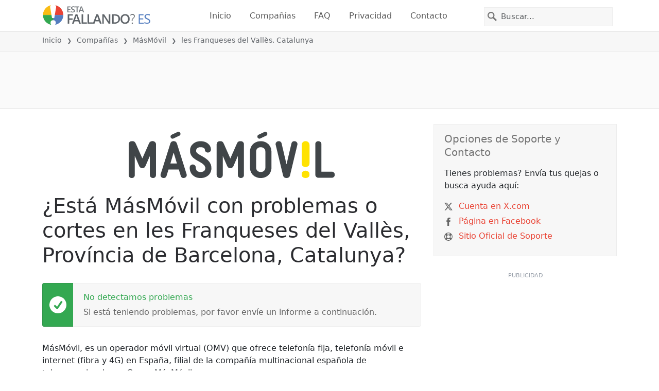

--- FILE ---
content_type: image/svg+xml
request_url: https://itsdcdn.com/resources/services/logosvg/202006110156/masmovil.svg
body_size: 1714
content:
<svg viewBox="0 0 1750 393" xmlns="http://www.w3.org/2000/svg"><path d="M415.5 1.7a17.1 17.1 0 0 1 17.3 2.5c6 5.1 8.6 14.3 5.3 21.7a17.2 17.2 0 0 1-8.9 8.3l-50.3 23.6a15.7 15.7 0 0 1-17.3-2.5c-5.8-5-8.2-13.8-5.3-21 1.6-3.7 4.8-6.7 8.4-8.5l50.8-24.1Zm738.7-.4c6.4-2.2 14.2-.4 18.5 5.1 6.6 7.3 6.2 20.4-2.4 25.9-6.7 3.9-14 6.7-21 10.1l-32.6 15.3c-5 2.5-11.5 2-16-1.4a18.8 18.8 0 0 1-6.5-22.3 17 17 0 0 1 9.1-8.6c17-8 33.8-16.2 50.9-24ZM0 103.5a26.8 26.8 0 0 1 24-23.2c7.1-.1 14.6-.7 21.2 2.6 7.3 3.5 11.6 11 14.8 18l55.7 126c19.3-43.2 38.4-86.5 57.5-129.7a35 35 0 0 1 7.5-10.4 26 26 0 0 1 18.3-6.6c4.8 0 10-.4 14.6 1.3a27.3 27.3 0 0 1 17 17.1c1.6 5 1.1 10.3 1.2 15.4v253a26 26 0 0 1-6.5 18.3c-4.3 4.6-10.5 7-16.6 7.7h-6.1a26 26 0 0 1-18-9.6 27 27 0 0 1-4.8-16.4V205.6c-12.7 28.8-25.1 57.7-37.7 86.5a27.6 27.6 0 0 1-18.4 16.4 34.1 34.1 0 0 1-20-1.4 28 28 0 0 1-13.8-14c-12.8-29.1-25-58.4-38-87.3-.3 54.7 0 109.5-.2 164.2a23.7 23.7 0 0 1-6.4 15.3c-4.3 4.6-10.4 7-16.6 7.7h-6.5c-6-1-12-3.4-16.1-8A24.7 24.7 0 0 1 0 370.4v-267Zm373.6-22.7A39 39 0 0 1 396 83c8.5 4.4 12.7 13.8 15.3 22.5l80 254.2a26 26 0 0 1-2.6 22.2 27.1 27.1 0 0 1-20 11.1h-6.2c-9-.8-17.2-7-19.8-15.7l-17-56-88-.1-14.3 47c-2 6.2-3.6 13-8.4 17.9a25.9 25.9 0 0 1-14 6.9h-7.8c-5.8-1-11.6-3.1-15.9-7.3a23.4 23.4 0 0 1-7.1-17.7c-.4-5 2-9.6 3.3-14.4L351.1 108c2.2-6.9 4.3-14 9.1-19.7 3.4-4 8.3-6.6 13.4-7.4m8 96c-9.2 31-18.6 62-27.8 93.2h55.7c-9.3-31-18.5-62.2-28-93.3Zm210.2-95.2a119 119 0 0 1 46.8 2 86.5 86.5 0 0 1 44.8 27 63 63 0 0 1 14.8 43.4 23 23 0 0 1-7.4 15.8A28 28 0 0 1 665 176a22.9 22.9 0 0 1-16.7-14.2c-1.4-3.6-1.1-7.7-1.7-11.5a18 18 0 0 0-7.6-11c-6.7-5-15-6.8-23.1-7.4-7.7-.2-15.5-.5-22.9 2a29 29 0 0 0-16.8 12.5c-4 6.4-3.8 14.4-3.2 21.7 1.4 7.9 8 13.3 14 18 12 8.6 25.5 15.2 38.3 22.6a233.7 233.7 0 0 1 47.2 33 98 98 0 0 1 24.3 35.6A91.6 91.6 0 0 1 701 325a78.9 78.9 0 0 1-28.5 48.3 96.8 96.8 0 0 1-55 19.7h-15.9a91 91 0 0 1-59.2-25.3 84.8 84.8 0 0 1-24-52.6c-.6-6.9-1.3-14 1-20.6a24 24 0 0 1 14-14.3 28.7 28.7 0 0 1 26.4 3c4.4 3.1 7.4 7.8 8.9 12.9 1.7 6.1.6 12.6 2.1 18.8a33 33 0 0 0 17.3 23 55.2 55.2 0 0 0 28 4c9.3-.7 19-3.6 25.6-10.4 7.7-7.5 10-19.1 8.3-29.4a47 47 0 0 0-17.7-26.4c-12.8-10.4-27.5-18-41.8-26.1-17-9.7-34.4-19.6-48.2-33.7a70.8 70.8 0 0 1-20.1-36.9c-1.6-7.9-1-16-1.1-24 0-16.8 7-33.3 18.5-45.5a95.2 95.2 0 0 1 52.3-27.9Zm171.5.6c5.5-2.6 11.8-2 17.7-2a25 25 0 0 1 17 6.7c6.1 5.8 9 14 12.5 21.5L863 227l57.3-129.6c4-8.6 11.8-16 21.6-16.8 7-.3 14.3-1.1 20.9 1.8 9.2 4 16 13.5 16 23.6v263a23.8 23.8 0 0 1-7 16.8 26.4 26.4 0 0 1-16.1 7.2h-6.5c-6-1-12-3.4-16.1-8a24.5 24.5 0 0 1-6.1-17V221c0-5.2.1-10.4-.1-15.6-12.3 28.6-24.8 57-37 85.5-3.2 7.6-9 14.6-17.2 17-8.8 2.6-19.2 2-26.8-3.7a32.4 32.4 0 0 1-10.1-14c-12.1-28.2-24.6-56.3-36.6-84.7-.5 54.6 0 109-.3 163.6a24 24 0 0 1-9.1 18.7 31.4 31.4 0 0 1-12.7 5.2h-7.9a25.8 25.8 0 0 1-18.3-11c-3.9-5.9-4.1-13.2-4-20V107a26.8 26.8 0 0 1 16.4-24.8Zm311.3 9.4a91.2 91.2 0 0 1 46.4-11.4 92.7 92.7 0 0 1 44 9.9 85.7 85.7 0 0 1 47.3 80V299c0 10-.4 20.3-3.1 30a84.1 84.1 0 0 1-31 46.2 92.2 92.2 0 0 1-49.7 17.8h-15c-7.8-.6-15.5-2-23-4.4a87 87 0 0 1-57.4-58.6c-4.3-14-3.2-28.7-3.3-43V184c0-11.8-.7-23.7 2-35.2a87 87 0 0 1 42.8-57.2m35.8 41a35 35 0 0 0-28.7 35.4v139c.2 12.8 8 25.2 19.5 30.8a47.6 47.6 0 0 0 26.9 4c11.3-1.4 22-8 27.7-18.1a37 37 0 0 0 4.5-19.8V167a35 35 0 0 0-16-29.1 47.1 47.1 0 0 0-33.9-5.2ZM1250.1 94c7.5-15 30.8-18.8 42.3-6.3 5 5.2 6.3 12.6 7.8 19.3l40 170.2c13.3-55.9 26.3-111.8 39.5-167.7 1.9-7.4 2.7-15.7 8.2-21.6 9.8-10.6 28.2-10 38.1.2 6 5.8 8.2 14.7 6.4 22.8l-63 261.6a26.2 26.2 0 0 1-8.8 14.2 31 31 0 0 1-17 6.3h-7c-10.5-.7-20.9-7-24.4-17.1-2.4-7.9-4-16-6-23.9l-57.5-238.8A26.6 26.6 0 0 1 1250 94Zm340-4.8c10.6-12.8 33.5-11.9 42.5 2.3 4.8 7.2 3.9 16.2 3.9 24.5v223.2h83.5c6 0 12.3.3 17.6 3.4 7.2 4 11.6 11.9 12.4 20v5a25.9 25.9 0 0 1-6.8 15.6c-4.6 5-11.5 7.5-18.2 7.6h-115c-12.2 0-23.1-10-25-21.8-.7-3.7-.5-7.4-.5-11V107c0-6.3 1.5-12.9 5.7-17.8Z" fill="#404548"/><path d="M1495.6 80.7c9.8-1.5 20.3.4 28.2 6.5a30 30 0 0 1 11.5 22.9V269c.1 8.1-3 16.6-9.1 22.1a38.2 38.2 0 0 1-42.4 4.2A28.7 28.7 0 0 1 1469 271V110a29 29 0 0 1 9.1-20.8 33 33 0 0 1 17.5-8.5Zm-19.2 259.7a37 37 0 0 1 26.7-9.3 36 36 0 0 1 24.6 9.2 24 24 0 0 1 7.5 17.7c0 7 .7 14.6-3.1 20.8-5.5 9.3-16.4 13.3-26.6 14.2h-7c-10.6-.9-22-5.6-27-15.6-3.3-5.9-2.4-12.8-2.5-19.4a23.5 23.5 0 0 1 7.4-17.6Z" fill="#ffe200"/></svg>